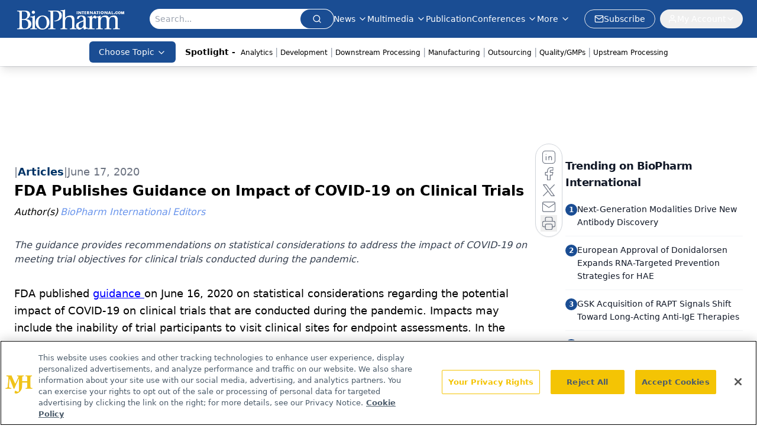

--- FILE ---
content_type: text/html; charset=utf-8
request_url: https://www.google.com/recaptcha/api2/aframe
body_size: 183
content:
<!DOCTYPE HTML><html><head><meta http-equiv="content-type" content="text/html; charset=UTF-8"></head><body><script nonce="YHClfwSofYFMkcrfqCk0XA">/** Anti-fraud and anti-abuse applications only. See google.com/recaptcha */ try{var clients={'sodar':'https://pagead2.googlesyndication.com/pagead/sodar?'};window.addEventListener("message",function(a){try{if(a.source===window.parent){var b=JSON.parse(a.data);var c=clients[b['id']];if(c){var d=document.createElement('img');d.src=c+b['params']+'&rc='+(localStorage.getItem("rc::a")?sessionStorage.getItem("rc::b"):"");window.document.body.appendChild(d);sessionStorage.setItem("rc::e",parseInt(sessionStorage.getItem("rc::e")||0)+1);localStorage.setItem("rc::h",'1769099865827');}}}catch(b){}});window.parent.postMessage("_grecaptcha_ready", "*");}catch(b){}</script></body></html>

--- FILE ---
content_type: application/javascript
request_url: https://api.lightboxcdn.com/z9gd/43375/www.biopharminternational.com/jsonp/z?cb=1769099851158&dre=l&callback=jQuery112409199076852735815_1769099851137&_=1769099851138
body_size: 1184
content:
jQuery112409199076852735815_1769099851137({"response":"N4IgLgziBcCMDsA2AnABmcgHAVlj1ANCBAK4DGZAphFNGAE4mVH0CGAdgCYwAs8yAJgDMPIgHNKAexigANqzABLMCU6UYQ5ADpkiAdiJlJ7Je0omA-u1YBbddBAA5SfTAALAAQBBO.[base64].JSOo3P0Aq8qwvL-iW3JND2nDJpitL0oy0YUqwYjUlsuJAA__","dre":"l","success":true});